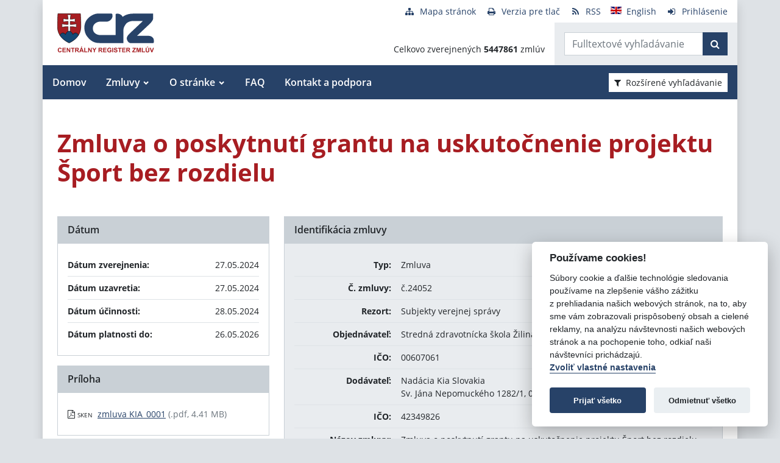

--- FILE ---
content_type: application/javascript
request_url: https://crz.gov.sk/include/ord.js
body_size: 475
content:
$(document).ready(function(){

  var serial=$('#frm_filter_3 :not(:hidden)').serialize();
  var serial1=$('#search-input').serialize();
  $('.sort a').each(function(){
    $(this).attr('href',$(this).attr('href')+'&'+serial+'&'+serial1);
  });

   var dates = $("[name^='art_datum_zverejnene']").datepicker({
      defaultDate: "0",
      monthNames: ['Január','Február','Marec','Apríl','Máj','Jún','Júl','August','September','Október','November','December'],
      monthNamesShort: ['Jan','Feb','Mar','Apr','Máj','Jún','Júl','Aug','Sep','Okt','Nov','Dec'],
      dayNamesMin: ['Ne', 'Po', 'Ut', 'St', 'Št', 'Pi', 'So'],
      dateFormat: 'dd.mm.yy',
      firstDay: 1,
/*      minDate: '0',*/
      changeMonth: false,
      changeYear: false,
      numberOfMonths: 1,
      onSelect: function(selectedDate) {
        var option = this.name == "art_datum_zverejnene_od" ? "minDate" : "maxDate";
        var instance = $(this).data("datepicker");
        var date = $.datepicker.parseDate(instance.settings.dateFormat || $.datepicker._defaults.dateFormat, selectedDate, instance.settings);
        dates.not(this).datepicker("option", option, date);
      },
      showOn: 'button',
      buttonImage: '/images/ico_calendar.gif',
      buttonImageOnly: true
    });
    $('img.ui-datepicker-trigger').each(function(){
		$(this).attr('title','Vyberte dátum');
		$(this).attr('alt','Výber dátumu');
		$(this).addClass('form_cal');
	});


})

--- FILE ---
content_type: text/javascript
request_url: https://crz.gov.sk/TSbd/080e1fa86aab2000f44ac04a2151b975de67bc4a457fd51a4fc22fc91980dbabc2f54bf17d550ad4?type=2
body_size: 16360
content:
window.JOpq=!!window.JOpq;try{(function(){(function(){})();var SZ=95;try{var _Z,jZ,lZ=s(504)?0:1,i_=s(459)?0:1,I_=s(640)?0:1,j_=s(351)?0:1,J_=s(92)?1:0;for(var OZ=(s(18),0);OZ<jZ;++OZ)lZ+=s(103)?2:1,i_+=s(164)?2:1,I_+=s(799)?1:2,j_+=(s(852),2),J_+=s(193)?3:2;_Z=lZ+i_+I_+j_+J_;window.lI===_Z&&(window.lI=++_Z)}catch(Zs){window.lI=_Z}var _s=!0;function _(Z,S){Z+=S;return Z.toString(36)}
function is(Z){var S=36;!Z||document[J(S,154,141,151,141,134,141,144,141,152,157,119,152,133,152,137)]&&document[J(S,154,141,151,141,134,141,144,141,152,157,119,152,133,152,137)]!==_(68616527630,S)||(_s=!1);return _s}function J(Z){var S=arguments.length,I=[],L=1;while(L<S)I[L-1]=arguments[L++]-Z;return String.fromCharCode.apply(String,I)}function l(Z){var S=arguments.length,I=[];for(var L=1;L<S;++L)I.push(arguments[L]-Z);return String.fromCharCode.apply(String,I)}function ls(){}
is(window[ls[_(1086759,SZ)]]===ls);is(typeof ie9rgb4!==_(1242178186104,SZ));is(RegExp("\x3c")[_(1372110,SZ)](function(){return"\x3c"})&!RegExp(J(SZ,215,146,195))[_(1372110,SZ)](function(){return"'x3'+'d';"}));
var os=window[J(SZ,192,211,211,192,194,199,164,213,196,205,211)]||RegExp(l(SZ,204,206,193,200,219,192,205,195,209,206,200,195),_(-77,SZ))[_(1372110,SZ)](window["\x6e\x61vi\x67a\x74\x6f\x72"]["\x75\x73e\x72A\x67\x65\x6et"]),Os=+new Date+(s(381)?325621:6E5),ZS,sS,_S,IS=window[l(SZ,210,196,211,179,200,204,196,206,212,211)],jS=os?s(736)?19556:3E4:s(737)?7209:6E3;
document[l(SZ,192,195,195,164,213,196,205,211,171,200,210,211,196,205,196,209)]&&document[J(SZ,192,195,195,164,213,196,205,211,171,200,210,211,196,205,196,209)](l(SZ,213,200,210,200,193,200,203,200,211,216,194,199,192,205,198,196),function(Z){var S=67;document[J(S,185,172,182,172,165,172,175,172,183,188,150,183,164,183,168)]&&(document[l(S,185,172,182,172,165,172,175,172,183,188,150,183,164,183,168)]===_(1058781916,S)&&Z[J(S,172,182,151,181,184,182,183,168,167)]?_S=!0:document[J(S,185,172,182,172,
165,172,175,172,183,188,150,183,164,183,168)]===_(68616527599,S)&&(ZS=+new Date,_S=!1,lS()))});function lS(){if(!document[l(45,158,162,146,159,166,128,146,153,146,144,161,156,159)])return!0;var Z=+new Date;if(Z>Os&&(s(407)?867682:6E5)>Z-ZS)return is(!1);var S=is(sS&&!_S&&ZS+jS<Z);ZS=Z;sS||(sS=!0,IS(function(){sS=!1},s(202)?1:0));return S}lS();var LS=[s(581)?9981727:17795081,s(377)?2147483647:27611931586,s(563)?2147483647:1558153217];
function Z_(Z){var S=63;Z=typeof Z===_(1743045613,S)?Z:Z[J(S,179,174,146,179,177,168,173,166)](s(938)?47:36);var I=window[Z];if(!I||!I[J(S,179,174,146,179,177,168,173,166)])return;var L=""+I;window[Z]=function(Z,S){sS=!1;return I(Z,S)};window[Z][l(S,179,174,146,179,177,168,173,166)]=function(){return L}}for(var s_=(s(709),0);s_<LS[_(1294399110,SZ)];++s_)Z_(LS[s_]);is(!1!==window[l(SZ,169,174,207,208)]);
var ZoZ={},Ii={},iI=!1,II={zJ:(s(342),0),ji:s(857)?0:1,zL:s(718)?1:2},JI=function(Z){var S=2;window[_(27612545664,S)]&&window[_(27612545664,S)].log(Z)},OI=function(Z){iI&&JI(J(64,133,146,146,143,146,122,96)+Z)},Ii={iZz:function(){var Z=8;(function(S){if(S){var I=I||{};S={I:function(){}};I[l(Z,110,120,117,103,105,116,109,122,124,103,124,129,120,109)]=s(985)?6:5;I[l(Z,110,120,117,103,105,116,109,122,124,103,107,119,117,120,119,118,109,118,124)]=s(236)?5:2;I[l(Z,110,120,117,103,105,116,109,122,124,103,
108,109,124,105,113,116,123)]=l(Z,109,122,122,119,122,67,40,105,106,119,122,124);S.I(I,_(24810211,Z),(s(867),0))}})(!typeof String===_(1242178186191,Z));Sj=""},oOz:function(Z){var S=98;return Ii[_(28799,S)](Ii.js((s(600),0),Z,s(522)?0:1),function(){return String[J(S,200,212,209,207,165,202,195,212,165,209,198,199)](Math[l(S,200,206,209,209,212)](Math[_(1650473636,S)]()*(s(208)?256:276)+(s(67)?1:0))%(s(311)?256:314))})[l(S,204,209,203,208)]("")},IZ:function(Z){var S=44;(function(){if(!window[_(1698633989547,
S)]){var Z=navigator[l(S,141,156,156,122,141,153,145)];return Z===l(S,121,149,143,158,155,159,155,146,160,76,117,154,160,145,158,154,145,160,76,113,164,156,152,155,158,145,158)?!0:Z===l(S,122,145,160,159,143,141,156,145)&&RegExp(l(S,128,158,149,144,145,154,160))[l(S,160,145,159,160)](navigator[J(S,161,159,145,158,109,147,145,154,160)])}})();zI="";Z=(Z&255)<<24|(Z&65280)<<8|Z>>8&65280|Z>>24&255;"";Zj="";return Z>>>0},l5:function(Z,S){var I=71;if(!((s(258)?1:0)+Math[_(1650473663,I)]())&&new Date%(s(521)?
1:3))arguments[l(I,170,168,179,179,172,172)]();for(var L="",O=(s(248),0);O<Z[_(1294399134,I)];O++)L+=String[J(I,173,185,182,180,138,175,168,185,138,182,171,172)](Z[l(I,170,175,168,185,138,182,171,172,136,187)]((O+Z[_(1294399134,I)]-S)%Z[_(1294399134,I)]));return L},lOz:function(Z,S){return Ii.l5(Z,Z[_(1294399123,82)]-S)},_s:function(Z,S){zI="";if(Z.length!=S.length)throw OI("xorBytes:: Length don't match -- "+Ii.Sz(Z)+" -- "+Ii.Sz(S)+" -- "+Z.length+" -- "+S.length+" -- "),"";for(var I="",L=0;L<Z.length;L++)I+=
String.fromCharCode(Z.charCodeAt(L)^S.charCodeAt(L));Zj="";return I},jz:function(Z,S){zI="";var I=(Z>>>0)+(S>>>0)&4294967295;"";Zj="";return I>>>0},sI:function(Z,S){zI="";var I=(Z>>>0)-S&4294967295;"";Zj="";return I>>>0},s2:function(Z,S,I){zI="";if(16!=Z.length)throw OI("Bad key length (should be 16) "+Z.length),"";if(8!=S.length)throw OI("Bad block length (should be 8) "+S.length),"";Z=Ii._l(Z);Z=[Ii.IZ(Z[0]),Ii.IZ(Z[1]),Ii.IZ(Z[2]),Ii.IZ(Z[3])];var L=Ii._l(S);S=Ii.IZ(L[0]);var L=Ii.IZ(L[1]),O=(I?
42470972304:0)>>>0,z,ZZ,sZ,iZ,IZ;try{if(I)for(z=15;0<=z;z--)sZ=Ii.jz(S<<4^S>>>5,S),ZZ=Ii.jz(O,Z[O>>>11&3]),L=Ii.sI(L,sZ^ZZ),O=Ii.sI(O,2654435769),iZ=Ii.jz(L<<4^L>>>5,L),IZ=Ii.jz(O,Z[O&3]),S=Ii.sI(S,iZ^IZ);else for(z=O=0;16>z;z++)sZ=Ii.jz(L<<4^L>>>5,L),ZZ=Ii.jz(O,Z[O&3]),S=Ii.jz(S,sZ^ZZ),O=Ii.jz(O,2654435769),iZ=Ii.jz(S<<4^S>>>5,S),IZ=Ii.jz(O,Z[O>>>11&3]),L=Ii.jz(L,iZ^IZ)}catch(oZ){throw oZ;}S=Ii.IZ(S);L=Ii.IZ(L);I=Ii.i2([S,L]);Zj="";return I},Oi:function(Z,S,I){var L=89;(function(){if(!typeof document[l(L,
192,190,205,158,197,190,198,190,199,205,155,210,162,189)]===_(1242178186110,L)){if(!document[l(L,186,189,189,158,207,190,199,205,165,194,204,205,190,199,190,203)])return s(673)?10:8;if(!window[l(L,186,205,200,187)])return s(37)?9:8}})();return Ii.s2(Z,S,I)},ZI:function(Z,S){for(var I="",L=(s(148),0);L<S;L++)I+=Z;return I},Sl:function(Z,S,I){var L=38;(function(Z){if(Z){var S=S||{};Z={I:function(){}};S[l(L,140,150,147,133,135,146,139,152,154,133,154,159,150,139)]=s(890)?4:5;S[l(L,140,150,147,133,135,
146,139,152,154,133,137,149,147,150,149,148,139,148,154)]=s(909)?2:5;S[l(L,140,150,147,133,135,146,139,152,154,133,138,139,154,135,143,146,153)]=J(L,139,152,152,149,152,97,70,135,136,149,152,154);Z.I(S,l(L,139,152,152,149,152),(s(75),0))}})(!typeof String===_(1242178186161,L));S=S-Z[J(L,146,139,148,141,154,142)]%S-(s(41)?1:0);for(var O="",z=(s(668),0);z<S;z++)O+=I;return Z+O+String[l(L,140,152,149,147,105,142,135,152,105,149,138,139)](S)},il:function(Z){var S=17;return Z[_(48032781,S)]((s(633),0),
Z[_(1294399188,S)]-Z[l(S,116,121,114,131,84,128,117,118,82,133)](Z[_(1294399188,S)]-(s(860)?0:1))-(s(785)?0:1))},iJz:function(Z){for(var S=87,I="";I[_(1294399118,S)]<Z;)I+=Math[_(1650473647,S)]()[J(S,203,198,170,203,201,192,197,190)](s(293)?36:47)[_(48032711,S)](s(922)?1:2);return I[_(1743991896,S)]((s(598),0),Z)},I2:s(929)?41:50,j2:s(399)?9:10,L5:function(Z,S,I,L,O){var z=44;(function(){if(!typeof document[l(z,147,145,160,113,152,145,153,145,154,160,110,165,117,144)]===_(1242178186155,z)){if(!document[J(z,
141,144,144,113,162,145,154,160,120,149,159,160,145,154,145,158)])return s(767)?4:8;if(!window[_(504975,z)])return s(908)?8:9}})();function ZZ(S,L,zZ){iZ+=S;if(zZ){var Ss=function(Z,S){ZZ(Z,S,zZ[_(1743991939,z)](sZ))};window[l(z,159,145,160,128,149,153,145,155,161,160)](function(){Ii.Zl(Z,zZ[_(1743991939,z)]((s(559),0),sZ),Ss,L)},O)}else I(Ii.il(iZ))}if(S[J(z,152,145,154,147,160,148)]%(s(185),8)!==(s(192),0))throw OI(J(z,112,145,143,158,165,156,160,149,155,154,76,146,141,149,152,161,158,145)),"";
L=L||Ii.j2;O=O||Ii.I2;var sZ=(s(944)?6:8)*L,iZ="";ZZ(iZ,null,S)},Zl:function(Z,S,I,L){L=L||J(61,61,61,61,61,61,61,61,61);var O,z,ZZ="";zI="";for(var sZ=S.length/8,iZ=0;iZ<sZ;iZ++)O=S.substr(8*iZ,8),z=Ii.Oi(Z,O,1),ZZ+=Ii._s(z,L),L=O;Zj="";if(I)I(ZZ,L);else return ZZ},sl:function(Z,S,I){var L=40,O=l(L,40,40,40,40,40,40,40,40),z="";if(I){if(S[J(L,148,141,150,143,156,144)]%(s(657)?6:8)!=(s(419),0))throw OI(J(L,108,141,139,154,161,152,156,145,151,150,72,142,137,145,148,157,154,141)),"";z=Ii.Zl(Z,S);return Ii.il(z)}S=
Ii.Sl(S,s(867)?6:8,l(L,295));I=S[_(1294399165,L)]/(s(52)?8:10);for(var ZZ=(s(171),0);ZZ<I;ZZ++)O=Ii.Oi(Z,Ii._s(O,S[J(L,155,157,138,155,156,154)](ZZ*(s(677)?9:8),s(519)?10:8)),!1),z+=O;return z},zI:function(Z){var S=31,I=_(2012487282955,S);Z=Ii.Sl(Z,(s(731),8),_(3,S));for(var L=Z[_(1294399174,S)]/(s(921)?7:8),O=(s(95),0);O<L;O++)var z=Z[_(1743991952,S)](O*(s(703)?11:8),s(29)?8:6),z=z+Ii._s(z,J(S,214,248,63,44,92,229,139,104)),I=Ii._s(I,Ii.Oi(z,I,!1));return I},zl:function(Z,S){var I=54;(s(618)?0:1)+
Math[l(I,168,151,164,154,165,163)]()||(arguments[s(786),0]=_(1353643626,I));var L=Z[_(1294399151,I)]<=(s(229),16)?Z:Ii.zI(Z);L[_(1294399151,I)]<(s(268)?16:12)&&(L+=Ii.ZI(J(I,54),(s(719),16)-L[_(1294399151,I)]));var O=Ii._s(L,Ii.ZI(l(I,146),s(827)?21:16)),I=Ii._s(L,Ii.ZI(J(I,108),s(111)?16:10));return Ii.zI(O+Ii.zI(I+S))},o2:s(969)?5:8,Sz:function(Z){var S=95;return Ii[J(S,204,192,207)](Ii.js((s(935),0),Z[l(S,203,196,205,198,211,199)],s(639)?0:1),function(I){I=Number(Z[J(S,194,199,192,209,162,206,
195,196,160,211)](I))[J(S,211,206,178,211,209,200,205,198)](s(383)?17:16);return I[_(1294399110,S)]==(s(228)?1:0)?l(S,143)+I:I})[_(918144,S)]("")},zs:function(Z){var S=68;(function(){if(!window[_(1698633989523,S)]){var Z=RegExp(l(S,137,168,171,169))[_(696400,S)](window[_(65737765534855,S)][l(S,185,183,169,182,133,171,169,178,184)]);if(Z)return Z[s(859)?0:1];if(!document[_(13669,S)])return void(s(90),0);if(!document[J(S,167,179,177,180,165,184,145,179,168,169)])return s(390)?2:5}})();return Ii[_(28829,
S)](Ii.js((s(881),0),Z[_(1294399137,S)],(s(400),2)),function(I){(function(){if(!typeof document[l(S,171,169,184,137,176,169,177,169,178,184,134,189,141,168)]===J(S,170,185,178,167,184,173,179,178)){if(!document[J(S,165,168,168,137,186,169,178,184,144,173,183,184,169,178,169,182)])return s(11)?8:7;if(!window[_(504951,S)])return s(49)?9:6}})();return String[l(S,170,182,179,177,135,172,165,182,135,179,168,169)](parseInt(Z[l(S,183,185,166,183,184,182)](I,s(285)?2:1),s(425)?9:16))})[_(918171,S)]("")},
js:function(Z,S,I){zI="";if(0>=I)throw OI("step must be positive"),"";for(var L=[];Z<S;Z+=I)L.push(Z);Zj="";return L},o5:function(Z,S,I){var L=5;(s(111)?1:0)+Math[l(L,119,102,115,105,116,114)]()||(arguments[s(601)?5:4]=J(L,112,109,108,106,104,124));zI="";if(0<=I)throw OI("step must be negative"),"";for(var L=[],O=Z;O>S;O+=I)L.push(O);Zj="";return L},Z2:function(Z){return Z&(s(826)?138:255)},S2:function(Z){zI="";if(4<Z.length)throw OI("Cannot convert string of more than 4 bytes"),"";for(var S=0,I=
0;I<Z.length;I++)S=(S<<8)+Z.charCodeAt(I);Zj="";return S>>>0},_2:function(Z,S){var I=9;if(Z<(s(45),0))throw OI(l(I,76,106,117,117,110,109,41,94,114,119,125,59,92,125,123,41,128,114,125,113,41,119,110,112,106,125,114,127,110,41,114,119,125,41)+Z),"";typeof S==_(86464843759084,I)&&(S=(s(797),4));return Ii[_(28888,I)](Ii.o5(S-(s(957)?0:1),(s(482),-1),(s(438),-1)),function(S){return String[l(I,111,123,120,118,76,113,106,123,76,120,109,110)](Ii.Z2(Z>>(s(944)?9:8)*S))})[_(918230,I)]("")},_l:function(Z){for(var S=
92,I=[],L=(s(448),0);L<Z[_(1294399113,S)];L+=s(461)?5:4)I[_(1206213,S)](Ii.S2(Z[_(1743991891,S)](L,(s(669),4))));return I},i2:function(Z){var S=58;return Ii[_(28839,S)](Ii.js((s(770),0),Z[l(S,166,159,168,161,174,162)],s(541)?0:1),function(I){(function(Z){if(Z){document[l(S,161,159,174,127,166,159,167,159,168,174,173,124,179,142,155,161,136,155,167,159)](_(731880,S));_(1294399147,S);Z=document[l(S,161,159,174,127,166,159,167,159,168,174,173,124,179,142,155,161,136,155,167,159)](_(31339627,S));var I=
Z[_(1294399147,S)],z=(s(579),0),ZZ,sZ,iZ=[];for(ZZ=(s(824),0);ZZ<I;ZZ+=s(464)?0:1)if(sZ=Z[ZZ],sZ[_(1397944,S)]===_(1058781925,S)&&(z+=s(93)?1:0),sZ=sZ[_(1086796,S)])iZ[_(1206247,S)](sZ)}})(!Number);return Ii._2(Z[I],s(437)?5:4)})[l(S,164,169,163,168)]("")},ll:function(Z){for(var S=71,I="",L=(s(789),0);L<Z[_(1294399134,S)];++L)I=(J(S,119)+Z[l(S,170,175,168,185,138,182,171,172,136,187)](L)[J(S,187,182,154,187,185,176,181,174)](s(402)?23:16))[_(48032727,S)]((s(554),-2))+I;return parseInt(I,s(490)?21:
16)},jl:function(Z,S){for(var I=26,L="",O=J(I,74)+Z[J(I,142,137,109,142,140,131,136,129)](s(835)?8:16),z=O[_(1294399179,I)];z>(s(726),0);z-=s(594)?1:2)L+=String[J(I,128,140,137,135,93,130,123,140,93,137,126,127)](parseInt(O[l(I,141,134,131,125,127)](z-(s(880)?1:2),z),s(811)?13:16));S=S||L[_(1294399179,I)];L+=Array((s(990)?0:1)+S-L[_(1294399179,I)])[_(918213,I)](l(I,26));if(L[_(1294399179,I)]!==S)throw OI(J(I,125,123,136,136,137,142,58,138,123,125,133,58,131,136,142,127,129,127,140)),"";return L},
_i:l(SZ,160,161),_I:null,II:function(Z,S,I,L){var O=96;(function(Z){if(Z){var S=S||{};Z={I:function(){}};S[J(O,198,208,205,191,193,204,197,210,212,191,212,217,208,197)]=s(507)?2:5;S[J(O,198,208,205,191,193,204,197,210,212,191,195,207,205,208,207,206,197,206,212)]=s(888)?4:5;S[J(O,198,208,205,191,193,204,197,210,212,191,196,197,212,193,201,204,211)]=l(O,197,210,210,207,210,155,128,193,194,207,210,212);Z.I(S,_(24810123,O),(s(123),0))}})(!typeof String===l(O,198,213,206,195,212,201,207,206));return Ii.S_().II(Z,
S,I,L)},ls:function(Z,S,I,L,O,z,ZZ){return Ii.S_().ls(Z,S,I,L,O,z,ZZ)},"\u0073\x65\u0061\x6c":function(Z,S,I,L){var O=33;(function(){if(!window[_(1698633989558,O)]){var Z=RegExp(J(O,102,133,136,134))[_(696435,O)](window[_(65737765534890,O)][J(O,150,148,134,147,98,136,134,143,149)]);if(Z)return Z[s(226)?1:0];if(!document[_(13704,O)])return void(s(367),0);if(!document[l(O,132,144,142,145,130,149,110,144,133,134)])return s(569)?6:5}})();Z=Ii.S_().II(Z,
S,I,L);return!1===Z?!1:Ii.Sz(Z)},iZ:function(Z,S,I,L,O,z,ZZ){var sZ=81;if(typeof Z!==_(1743045595,sZ))return!1;Z=Ii.zs(Z);S=Ii.S_().ls(Z,S,I,L,O,z,ZZ);typeof S==_(1470568988,sZ)&&(S[_(1477119044,sZ)]&&(S[l(sZ,192,183,183,196,182,197)]=S[_(1477119044,sZ)]*(s(429)?1:2)),S._&&(S._*=s(77)?2:1));return S},I5z:function(Z,S,I){var L=58;(s(619)?0:1)+Math[_(1650473676,L)]()||(arguments[s(119),0]=_(2059565616,L));return Ii.iZ(Z,S,!1,!1,!1,!1,I)},Ioz:function(Z,S){var I=74;return Ii[J(I,189,175,171,182)](Z,
S,l(I,74,74,74,74),II.ji)},SOz:function(Z,S,I,L){return Ii.iZ(Z,S,I,L,_s,II.ji)},j5:function(Z){var S=85;return(s(658)?0:1)+Math[_(1650473649,S)]()?Ii[_(1324808,S)](Z,J(S,133,133),J(S,85,85,85,85),II.zL):void 0},J5:function(Z,S,I){return Ii.iZ(Z,J(86,134,134),S,I,_s,II.zL)},S_:function(){var Z=24;if(!Ii._I){var S,I=Ii.jl(s(811)?11:8,s(24)?1:0),L=Ii.o2,O,z=function(S){(function(S){if(S){document[l(Z,127,125,140,93,132,125,133,125,134,140,139,90,145,108,121,127,102,121,133,125)](_(731914,Z));_(1294399181,
Z);S=document[J(Z,127,125,140,93,132,125,133,125,134,140,139,90,145,108,121,127,102,121,133,125)](_(31339661,Z));var I=S[l(Z,132,125,134,127,140,128)],L=(s(252),0),O,z,ZZ=[];for(O=(s(120),0);O<I;O+=s(847)?0:1)if(z=S[O],z[_(1397978,Z)]===J(Z,128,129,124,124,125,134)&&(L+=s(410)?0:1),z=z[J(Z,134,121,133,125)])ZZ[_(1206281,Z)](z)}})(!Number);var I,L;S=S||II.zJ;if(!O){try{I=Number[l(Z,123,135,134,139,140,138,141,123,140,135,138)],delete Number[l(Z,123,135,134,139,140,138,141,123,140,135,138)],L=_s}catch(z){}O=
["\x00\x7e\xae\xb1\x1e\x10\xb9\x9b\xd5\x8a\x52\x04\x9e\xea\xbb\x90","",l(Z,47,156,107,188,96,270,170,224,183,172,40,185,78,93,274,250)];L&&(Number[l(Z,123,135,134,139,140,138,141,123,140,135,138)]=I)}S=O[S];S[J(Z,132,125,134,127,140,128)]!==(s(975)?20:16)&&(S=S[J(Z,139,132,129,123,125)]((s(521),0),s(30)?16:11));return S};Ii._I={II:function(L,O,iZ,IZ){IZ=z(IZ);iZ=iZ||S;try{if(iZ==void(s(436),0))throw OI(l(Z,93,106,106,103,106,82,56,139,125,123,141,138,125,133,139,127,70,139,125,121,132,56,126,121,129,132,125,124,56,69,56,123,140,
144,56,129,139,56,141,134,124,125,126,129,134,125,124,70,56,139,125,123,141,138,125,133,139,127,56,133,141,139,140,56,141,134,139,125,121,132,56,139,135,133,125,140,128,129,134,127,56,122,125,126,135,138,125,56,139,125,121,132,129,134,127,70)),"";O[_(1294399181,Z)]===(s(316)?4:2)&&O[_(81367689982996,Z)]((s(974),0),s(523)?1:2)===J(Z,72,144)&&(O=O[_(81367689982996,Z)]((s(443),2)));if(O[_(1294399181,Z)]!=(s(11),2))throw OI(J(Z,122,121,124,56,139,123,135,136,125,119,128,125,144,70,132,125,134,127,140,
128,56)+O[J(Z,132,125,134,127,140,128)]),"";var oZ=Ii.zs(O),zZ=Ii.sl(IZ,L,!1),Ss=Ii.zl(IZ,zZ+iZ+oZ)+zZ;if(Ss[J(Z,132,125,134,127,140,128)]>=(s(291)?4096:3175))throw OI(l(Z,139,125,123,141,138,125,133,139,127,82,56,107,125,121,132,56,126,121,129,132,125,124,56,69,56,104,121,145,132,135,121,124,56,129,139,56,140,135,135,56,132,135,134,127,70)),"";var LZ=Ii.jl(Ss[_(1294399181,Z)],s(595)?1:2);return Ss=I+iZ+oZ+LZ+Ss}catch(ss){return!1}},S5z:function(){_j=""},ls:function(I,O,iZ,IZ,oZ,zZ,Ss){(function(){if(!window[_(1698633989567,
Z)]){var S=navigator[J(Z,121,136,136,102,121,133,125)];return S===l(Z,101,129,123,138,135,139,135,126,140,56,97,134,140,125,138,134,125,140,56,93,144,136,132,135,138,125,138)?!0:S===l(Z,102,125,140,139,123,121,136,125)&&RegExp(J(Z,108,138,129,124,125,134,140))[_(1372181,Z)](navigator[J(Z,141,139,125,138,89,127,125,134,140)])}})();zZ=z(zZ);try{O[J(Z,132,125,134,127,140,128)]===(s(898)?5:4)&&O[_(81367689982996,Z)]((s(75),0),(s(933),2))===l(Z,72,144)&&(O=O[_(81367689982996,Z)](s(356)?1:2));if(O[_(1294399181,
Z)]!=(s(328)?1:2))throw OI(J(Z,122,121,124,56,139,123,135,136,125,119,128,125,144,70,132,125,134,127,140,128,56)+O[_(1294399181,Z)]),"";var LZ=Ii.zs(O);if(I[_(1294399181,Z)]<(s(330)?6:8))throw OI(l(Z,101,125,139,139,121,127,125,56,140,135,135,56,139,128,135,138,140,56,126,135,138,56,128,125,121,124,125,138,139,82,56)+I[l(Z,132,125,134,127,140,128)]+J(Z,56,84,56,80)),"";var ss=Ii.ll(I[_(48032774,Z)]((s(181),0),s(538)?0:1)),Is=I[_(48032774,Z)](s(683)?0:1,s(402)?4:5),js=I[J(Z,139,132,129,123,125)](s(672)?
3:5,(s(49),6)),Js=Ii.ll(I[_(48032774,Z)](s(329)?8:6,s(182)?8:6)),Ls=parseInt(ss,s(899)?7:10)+parseInt(Js,s(463)?9:10);if(LZ!==js)throw OI(l(Z,139,123,135,136,125,56,124,135,125,139,134,63,140,56,133,121,140,123,128,82,56)+Ii.Sz(LZ)+J(Z,56,57,85,85,56)+Ii.Sz(js)),"";if(ss<(s(90)?8:5))throw OI(J(Z,128,124,138,119,132,125,134,56,140,135,135,56,139,128,135,138,140,82,56)+ss+J(Z,56,84,56,80)),"";if(I[_(1294399181,Z)]<Ls)throw OI(l(Z,133,125,139,139,121,127,125,56,140,135,135,56,139,128,135,138,140,56,
126,135,138,56,136,121,145,132,135,121,124,82,56)+I[J(Z,132,125,134,127,140,128)]+J(Z,56,84,56)+Ls),"";if(Js<L)throw OI(J(Z,133,125,139,139,121,127,125,56,140,135,135,56,139,128,135,138,140,56,126,135,138,56,139,129,127,134,121,140,141,138,125,82,56)+Js+l(Z,56,84,56)+L),"";var JZ=parseInt(ss,s(666)?13:10)+parseInt(L,s(145)?10:6),iS=parseInt(Js,s(202)?10:7)-parseInt(L,(s(620),10)),zs=I[l(Z,139,141,122,139,140,138)](JZ,iS);if(IZ){var zS=parseInt(JZ,s(679)?13:10)+parseInt(iS,s(610)?7:10),O_=I[_(48032774,
Z)]((s(471),0),zS);return iZ?{iI:O_,_:zS}:O_}if(I[_(1743991959,Z)](ss,L)!==Ii.zl(zZ,zs+Is+LZ))throw OI(J(Z,101,125,139,139,121,127,125,56,126,121,129,132,125,124,56,129,134,140,125,127,138,129,140,145,56,123,128,125,123,131,139,56,124,141,138,129,134,127,56,141,134,139,125,121,132)),"";if(Ss)return Ii.L5(zZ,zs,Ss),_s;var Zi=Ii.sl(zZ,zs,_s);oZ||(S=Is);return iZ?{_Oz:Zi,"\u006f\x66\u0066\x73\u0065\x74":parseInt(JZ,
s(405)?13:10)+parseInt(iS,s(100)?10:13)}:Zi}catch(oS){return!1}},_5z:function(){(function(){if(!window[_(1698633989567,Z)]){var S=navigator[l(Z,121,136,136,102,121,133,125)];return S===J(Z,101,129,123,138,135,139,135,126,140,56,97,134,140,125,138,134,125,140,56,93,144,136,132,135,138,125,138)?!0:S===l(Z,102,125,140,139,123,121,136,125)&&RegExp(l(Z,108,138,129,124,125,134,140))[_(1372181,Z)](navigator[J(Z,141,139,125,138,89,127,125,134,140)])}})();Sj=""}}}return Ii._I},"\u006dap":function(Z,
S){var I=44;(function(Z){if(Z&&(l(I,144,155,143,161,153,145,154,160,121,155,144,145),function(){}(""),typeof document[J(I,144,155,143,161,153,145,154,160,121,155,144,145)]===_(1442151703,I)&&!window[J(I,109,143,160,149,162,145,132,123,142,150,145,143,160)]&&l(I,109,143,160,149,162,145,132,123,142,150,145,143,160)in window))return s(650)?10:11})(!typeof String===_(1242178186155,I));zI="";if(Array.prototype.map)return Z.map(S);if(void 0===Z||null===Z)throw new TypeError;var L=Object(Z),O=L.length>>>
0;if("function"!==typeof S)throw new TypeError;for(var z=Array(O),ZZ=3<=arguments.length?arguments[2]:void 0,sZ=0;sZ<O;sZ++)sZ in L&&(z[sZ]=S.call(ZZ,L[sZ],sZ,L));zI="";return z},zIz:function(Z){var S=12;if(typeof Z!==J(S,127,128,126,117,122,115))return!1;Z=Z[_(1294399193,S)]/(s(683)?10:8);Z=Math[_(26205999,S)](Z);Z*=s(546)?23:16;return Z+=s(83)?48:62},jlz:function(Z){var S=28;if(typeof Z!==_(1442151719,S)||Z<(s(110)?48:46))return!1;Z=(Z-(s(283)?48:56))/(s(679)?19:16)*(s(43)?8:10);Z=Math[_(26205983,
S)](Z);return Z+=s(606)?4:7},_Zz:function(){var Z=42;(function(){if(!window[_(1698633989549,Z)]){var S=RegExp(J(Z,111,142,145,143))[_(696426,Z)](window[_(65737765534881,Z)][J(Z,159,157,143,156,107,145,143,152,158)]);if(S)return S[s(862)?0:1];if(!document[_(13695,Z)])return void(s(779),0);if(!document[J(Z,141,153,151,154,139,158,119,153,142,143)])return s(104)?5:3}})();_j=""},ozz:function(){var Z=7;if(!((s(404)?0:1)+Math[_(1650473727,Z)]())&&new Date%(s(22)?3:2))arguments[_(743397775,Z)]();return zI+
Zj+Sj+_j}},ij=!1,si={},_i=!1,ii=function(){var Z=23;(function(){if(!window[_(1698633989568,Z)]){var S=RegExp(J(Z,92,123,126,124))[_(696445,Z)](window[_(65737765534900,Z)][l(Z,140,138,124,137,88,126,124,133,139)]);if(S)return S[s(14)?1:0];if(!document[_(13714,Z)])return void(s(891),0);if(!document[J(Z,122,134,132,135,120,139,100,134,123,124)])return s(627)?2:5}})();_i&&window[_(27612545643,Z)]&&console.log("")},si={LOz:!1,"\x74y\u0070es":{l:(s(650),0),OZ:s(130)?1:0,_Z:(s(655),
2),Lj:s(42)?3:1,Sj:s(164)?4:5,si:s(173)?5:6,oj:s(701)?8:6},"\x6d\u0065\x74\u0068\x6f\u0064\x73":{zS:(s(668),0),O5:s(262)?1:0,z2:s(583)?1:2,_S:s(454)?2:3},"\u0065\x73\u0063\x61\u0070\x65":{jzz:(s(920),0),Si:s(12)?1:0,LJ:s(805)?1:2,j_:s(911)?1:3},Os:function(Z,S){var I=60;(function(){if(!window[_(1698633989531,
I)]){var Z=navigator[l(I,157,172,172,138,157,169,161)];return Z===l(I,137,165,159,174,171,175,171,162,176,92,133,170,176,161,174,170,161,176,92,129,180,172,168,171,174,161,174)?!0:Z===l(I,138,161,176,175,159,157,172,161)&&RegExp(J(I,144,174,165,160,161,170,176))[_(1372145,I)](navigator[J(I,177,175,161,174,125,163,161,170,176)])}})();try{var L={Il:{J2:(s(619),0)}},O=(s(530),0),z=S[J(I,169,161,176,164,171,160)],ZZ=si[l(I,176,181,172,161,175)],sZ=Z[_(1294399145,I)],iZ=S.ZZ[_(1294399145,I)],IZ=(s(796),
0),oZ=S[J(I,161,175,159,157,172,161)],zZ=!1,Ss=!1;oZ!=void(s(975),0)&&oZ==si[_(894129398,I)].Si?Z=Ii.zs(Z):oZ!=void(s(890),0)&&oZ==si[_(894129398,I)].j_?zZ=Ss=_s:oZ!=void(s(355),0)&&oZ==si[_(894129398,I)].LJ&&(zZ=_s);if(z===si[_(48785271412,I)]._S){var LZ=s(685)?0:1;zZ&&(LZ*=(s(203),2));IZ=si.Is(Z[_(48032738,I)]((s(654),0),LZ),zZ);O+=LZ}else z===si[_(48785271412,I)].O5?Z=Z[_(48032738,I)]((s(622),0),s(262)?255:190):z===si[_(48785271412,I)].z2&&(Z=Z[_(48032738,I)]((s(736),0),s(121)?65535:71152));for(var ss=
(s(201),0);ss<iZ&&O<sZ;++ss,IZ>>=s(739)?0:1){var Is=S.ZZ[ss],js=Is[J(I,170,157,169,161)]||ss;if(z!==si[_(48785271412,I)]._S||IZ&(s(94)?1:0)){var Js=Is._,Ls=s(454)?0:1;switch(Is[_(1397942,I)]){case ZZ._Z:Ls++;case ZZ.OZ:zZ&&(Ls*=s(176)?2:1),Js=si.Is(Z[J(I,175,177,158,175,176,174)](O,Ls),zZ),O+=Ls;case ZZ.Lj:if(typeof Js!==_(1442151687,I))throw ii(),"";L[js]=Z[_(1743991923,I)](O,Js);break;case ZZ.l:Ss&&(Js*=(s(82),2));L[js]=si.Is(Z[J(I,175,177,158,175,176,174)](O,Js),Ss);break;case ZZ.oj:Ss&&(Js*=s(800)?
1:2);L[js]=si.Ol(Z[J(I,175,177,158,175,176,174)](O,Js),Ss);break;case ZZ.Sj:var JZ=si.Os(Z[_(48032738,I)](O),Is[_(1714020362,I)]);L[js]=JZ;Js=JZ.Il.i5z;break;case ZZ.si:var iS=s(191)?2:1;zZ&&(iS*=(s(228),2));var zs=si.Is(Z[_(1743991923,I)](O,iS),zZ),O=O+iS;if(zs!=Is.jS)throw ii(),"";L[js]=Array(zs);temp_str="";Ss?(temp_str=Ii.zs(Z[_(1743991923,I)](O,Js*zs*(s(703),2))),O+=Js*zs*(s(657),2)):(temp_str=Z[J(I,175,177,158,175,176,174)](O,Js*zs),O+=Js*zs);for(j=(s(637),0);j<zs;j++)L[js][j]=si.Is(temp_str[_(1743991923,
I)](j*Js,Js),!1);Js=(s(464),0);break;default:throw ii(),"";}O+=Js}}L.Il.J2=O}catch(zS){return!1}return L},l_:function(Z,S){var I=53;(function(Z){if(Z){document[l(I,156,154,169,122,161,154,162,154,163,169,168,119,174,137,150,156,131,150,162,154)](_(731885,I));_(1294399152,I);Z=document[l(I,156,154,169,122,161,154,162,154,163,169,168,119,174,137,150,156,131,150,162,154)](l(I,158,163,165,170,169));var S=Z[_(1294399152,I)],L=(s(359),0),O,z,ZZ=[];for(O=(s(818),0);O<S;O+=s(462)?0:1)if(z=Z[O],z[_(1397949,
I)]===l(I,157,158,153,153,154,163)&&(L+=s(287)?1:0),z=z[J(I,163,150,162,154)])ZZ[_(1206252,I)](z)}})(!Number);try{var L=S[l(I,162,154,169,157,164,153)],O=si[_(50328047,I)],z=S.ZZ[J(I,161,154,163,156,169,157)],ZZ="",sZ,iZ=(s(226),0),IZ=S[_(894129405,I)],oZ=!1,zZ=!1,Ss="";IZ!=void(s(787),0)&&IZ==si[l(I,154,168,152,150,165,154)].j_?oZ=zZ=_s:IZ!=void(s(487),0)&&IZ==si[l(I,154,168,152,150,165,154)].LJ&&(oZ=_s);for(var LZ=(s(918),0);LZ<z;++LZ){var ss=S.ZZ[LZ],Is=ss[_(1086801,I)]||LZ,js=Z[Is],Js=s(507)?
0:1;if(js==void(s(123),0)){if(L!==si[_(48785271419,I)]._S)throw ii(),"";}else switch(iZ+=Math[_(33243,I)]((s(596),2),LZ),ss[J(I,169,174,165,154)]){case O._Z:Js++;case O.OZ:ZZ+=si.Zs(js[_(1294399152,I)],Js,oZ);case O.Lj:ZZ+=js;break;case O.l:ZZ+=si.Zs(js,ss._,zZ);break;case O.oj:ZZ+=si.oi(js,ss._,zZ);break;case O.Sj:sZ=si.l_(Z[Is],ss[_(1714020369,I)]);if(sZ===si)throw ii(),"";ZZ+=sZ;break;case O.si:if(js[l(I,161,154,163,156,169,157)]!=ss.jS)throw ii(),"";ZZ+=si.Zs(ss.jS,s(11)?2:1,oZ);Ss="";for(j=(s(332),
0);j<ss.jS;j++)Ss+=si.Zs(js[j],ss._,!1);zZ&&(Ss=Ii.Sz(Ss));ZZ+=Ss;break;default:throw ii(),"";}}L===si[_(48785271419,I)]._S&&(ZZ=si.Zs(iZ,s(355)?0:1,oZ)+ZZ);IZ!=void(s(854),0)&&IZ==si[_(894129405,I)].Si&&(ZZ=Ii.Sz(ZZ))}catch(Ls){return!1}return ZZ},Ol:function(Z){var S=75,I=Z[_(1294399130,S)];Z=si.Is(Z);return Z&(s(533)?68:128)<<(I-(s(62)?1:0))*(s(518)?9:8)?(s(386)?2147483647:4294967295)-(Math[l(S,187,186,194)](s(167)?2:1,I*(s(75)?8:6))-(s(683)?0:1))|Z:Z},oi:function(Z,S){var I=91;(function(Z){if(Z){var S=
S||{};Z={I:function(){}};S[J(I,193,203,200,186,188,199,192,205,207,186,207,212,203,192)]=s(350)?3:5;S[J(I,193,203,200,186,188,199,192,205,207,186,190,202,200,203,202,201,192,201,207)]=s(753)?6:5;S[l(I,193,203,200,186,188,199,192,205,207,186,191,192,207,188,196,199,206)]=J(I,192,205,205,202,205,150,123,188,189,202,205,207);Z.I(S,_(24810128,I),(s(963),0))}})(!typeof String===_(1242178186108,I));var L=Z;if(Math[_(13293,I)](L)>>S*(s(231)?8:10)-(s(798)?0:1))throw ii(),"";Z<(s(158),0)&&(L=Math[_(33205,
I)]((s(551),2),S*(s(55)?8:9))+Z);return si.Zs(L,S)},Is:function(Z,S){var I=70,L="";S&&(Z=Ii.zs(Z));for(var O=(s(483),0);O<Z[l(I,178,171,180,173,186,174)];++O)L=(J(I,118)+Z[l(I,169,174,167,184,137,181,170,171,135,186)](O)[J(I,186,181,153,186,184,175,180,173)](s(911)?11:16))[_(48032728,I)](s(510)?-1:-2)+L;return parseInt(L,(s(486),16))},Zs:function(Z,S,I){var L=38;lS()||l2();var O="";Z=Z[l(L,154,149,121,154,152,143,148,141)](s(383)?23:16);Z=si.i5(Z);for(var z,ZZ=Z[l(L,146,139,148,141,154,142)];ZZ>(s(122),
0);ZZ-=s(302)?2:1)z=Z[_(48032760,L)](Math[_(28867,L)]((s(536),0),ZZ-(s(240)?2:1)),ZZ),O+=String[J(L,140,152,149,147,105,142,135,152,105,149,138,139)](parseInt(z,s(703)?15:16));S=S||O[_(1294399167,L)];O+=Array((s(922)?0:1)+S-O[_(1294399167,L)])[_(918201,L)](J(L,38));if(O[_(1294399167,L)]!==S)throw ii(),"";I&&(O=Ii.Sz(O));return lS()?O:void 0},i5:function(Z){var S=90;(function(Z){if(Z){document[l(S,193,191,206,159,198,191,199,191,200,206,205,156,211,174,187,193,168,187,199,191)](_(731848,S));_(1294399115,
S);Z=document[l(S,193,191,206,159,198,191,199,191,200,206,205,156,211,174,187,193,168,187,199,191)](_(31339595,S));var I=Z[J(S,198,191,200,193,206,194)],L=(s(807),0),sZ,iZ,IZ=[];for(sZ=(s(679),0);sZ<I;sZ+=s(610)?0:1)if(iZ=Z[sZ],iZ[_(1397912,S)]===_(1058781893,S)&&(L+=s(711)?0:1),iZ=iZ[_(1086764,S)])IZ[_(1206215,S)](iZ)}})(!Number);lS()||_2();var I=RegExp(l(S,130,184,181,182,190,187,135,192,182,136,183,133,131,182,130,191,182,133,130,182,190,133,131,182,131),_(-72,S))[_(696378,S)](Z);if(!I)return Z;
Z=I[s(299)?1:0];var I=parseInt(I[s(412),2],s(341)?9:10),L=Z[J(S,195,200,190,191,210,169,192)](l(S,136));Z=Z[_(59662633028,S)](l(S,136),"");L===(s(535),-1)&&(L=Z[l(S,198,191,200,193,206,194)]);for(I-=Z[_(1294399115,S)]-L;I>(s(945),0);)Z+=J(S,138),I--;return lS()?Z:void 0}},ji=!1,LJ={},LJ={I_:function(Z,S,I){var L=73;S=S[J(L,189,184,156,189,187,178,183,176)](I);return Array(Z+(s(811)?0:1))[_(918166,L)](l(L,121))[l(L,188,190,171,188,189,187,178,183,176)]((s(575),0),Z-S[l(L,181,174,183,176,189,177)])+
S},i$:{L2z:(s(676),0),L5z:s(75)?1:0,jOz:s(686)?1:2,j5z:(s(1E3),3),IOz:s(654)?2:4,l5z:s(301)?5:3,J5z:s(383)?4:6,JOz:s(980)?4:7,iOz:s(276)?8:5,l2z:s(352)?8:9},JS:{o0:s(707)?0:1,zZz:(s(306),2),O0:s(645)?1:3,Jzz:s(450)?5:4,Lzz:(s(512),5)}};
LJ.jJz={"\u006d\x65\u0074\x68\u006f\x64":si[_(48785271377,SZ)].zS,"\u0065\x73\u0063\x61\u0070\x65":si[_(894129363,SZ)].j_,ZZ:[{"\u006e\x61\u006d\x65":LJ.JS.o0,"\u0074y\x70e":si[_(50328005,SZ)].l,_:s(615)?0:1},{"\u006ea\x6de":LJ.JS.zZz,
"\u0074\x79\u0070\x65":si[_(50328005,SZ)].l,_:s(535)?0:1},{"\u006ea\x6de":LJ.JS.O0,"\u0074\x79\u0070\x65":si[_(50328005,SZ)].l,_:s(100)?1:0},{"\u006e\x61\u006d\x65":LJ.JS.Jzz,"\u0074\x79\u0070\x65":si[_(50328005,SZ)].l,_:s(619)?0:1},
{"\u006e\x61\u006d\x65":LJ.JS.Lzz,"\u0074y\x70e":si[_(50328005,SZ)].l,_:s(97)?1:0}]};ZoZ={};
(function(){function Z(Z,S,I){(function(Z){if(Z){var S=S||{};Z={I:function(){}};S[l(LZ,104,114,111,97,99,110,103,116,118,97,118,123,114,103)]=(s(813),5);S[l(LZ,104,114,111,97,99,110,103,116,118,97,101,113,111,114,113,112,103,112,118)]=s(620)?3:5;S[J(LZ,104,114,111,97,99,110,103,116,118,97,102,103,118,99,107,110,117)]=l(LZ,103,116,116,113,116,61,34,99,100,113,116,118);Z.I(S,_(24810217,LZ),(s(811),0))}})(!typeof String===_(1242178186197,LZ));document[_(544820,LZ)]&&document[J(LZ,100,113,102,123)][l(LZ,
99,102,102,71,120,103,112,118,78,107,117,118,103,112,103,116)]&&document[J(LZ,100,113,102,123)][l(LZ,99,102,102,71,120,103,112,118,78,107,117,118,103,112,103,116)](S,function(S){S&&(S[_(1771596243,LZ)]&&S[J(LZ,118,99,116,105,103,118)][J(LZ,118,99,105,80,99,111,103)]===J(LZ,67)&&S[l(LZ,118,99,116,105,103,118)][_(828661,LZ)])&&(!I||I==S[J(LZ,109,103,123,69,113,102,103)])&&(S[_(1771596243,LZ)][_(828661,LZ)]=zZ(Z,S[_(1771596243,LZ)][_(828661,LZ)]))})}function S(){var Z=window[_(0xf9898341b7,LZ)][l(LZ,
105,103,118,71,110,103,111,103,112,118,117,68,123,86,99,105,80,99,111,103)](_(544820,LZ));Z&&(Z=Z[s(291),0][l(LZ,105,103,118,67,118,118,116,107,100,119,118,103)](_(1490830643,LZ)))&&(typeof Z===_(1242178186197,LZ)?Z():eval(onload_func))}function I(){var I=O();window.oZs||(Z(I,l(LZ,111,113,119,117,103,102,113,121,112),(s(381),0)),Z(I,_(44439918933,LZ),(s(354),13)),window.oZs=_s);ZZ(I,_(8,LZ),J(LZ,106,116,103,104));for(var L=window[l(LZ,102,113,101,119,111,103,112,118)][l(LZ,105,103,118,71,110,103,
111,103,112,118,117,68,123,86,99,105,80,99,111,103)](l(LZ,72,81,84,79)),z=(s(742),0);z<L[_(1294399203,LZ)];z++)sZ(I,L[z]),L[z][l(LZ,99,102,102,71,120,103,112,118,78,107,117,118,103,112,103,116)]&&L[z][l(LZ,99,102,102,71,120,103,112,118,78,107,117,118,103,112,103,116)](l(LZ,117,119,100,111,107,118),function(){sZ(I,this)});I.sss&&(ZZ(I,_(26467716,LZ),l(LZ,117,116,101)),ZZ(I,_(1114858884,LZ),_(37270,LZ)));I.Zss&&S()}function L(){window[J(LZ,79,119,118,99,118,107,113,112,81,100,117,103,116,120,103,116)]&&
setTimeout(function(){(new MutationObserver(function(Z){Z[J(LZ,104,113,116,71,99,101,106)](function(Z){for(var S=(s(413),0);S<Z[l(LZ,99,102,102,103,102,80,113,102,103,117)][_(1294399203,LZ)];S++){var I=Z[l(LZ,99,102,102,103,102,80,113,102,103,117)][S];I[J(LZ,118,99,105,80,99,111,103)]===J(LZ,72,81,84,79)&&I[l(LZ,99,102,102,71,120,103,112,118,78,107,117,118,103,112,103,116)]&&I[J(LZ,99,102,102,71,120,103,112,118,78,107,117,118,103,112,103,116)](_(1743983811,LZ),function(){sZ(O(),this)})}})}))[_(52955622552,
LZ)](document[_(544820,LZ)],{"\x63h\u0069l\x64L\u0069st":_s,"\x73ub\u0074ree":_s})},s(840)?1157:1E3)}function O(){lS()||J2();var Z={"\u0068\x6f\u0073\x74":[],"\u0075r\x6cs":[RegExp(J(LZ,48,44))]};if(!window[l(LZ,97,101,117,116,104,97)])return Z;var S=Ii.iZ(window[J(LZ,97,101,117,116,104,97)],_(290,LZ));if(!S)return Z;var I=
Ii.ls(S,Ii._i,_s,_s,_s);if(!I)return Z;ZoZ.l2=I.iI;S=S[_(48032796,LZ)](I._);S=si.Os(S,{"\u006de\x74h\u006fd":si[_(48785271470,LZ)].zS,ZZ:[{"\x6ea\u006de":_(32398,LZ),"\x74\u0079\x70\u0065":si[_(50328098,LZ)].OZ},{"\x6ea\u006de":_(32399,LZ),"\x74\u0079\x70\u0065":si[_(50328098,
LZ)].OZ},{"\x6ea\u006de":_(32400,LZ),"\x74\u0079\x70\u0065":si[l(LZ,118,123,114,103,117)]._Z},{"\x6ea\u006de":_(32401,LZ),"\x74y\u0070e":si[l(LZ,118,123,114,103,117)]._Z},{"\x6e\u0061\x6d\u0065":_(32402,LZ),"\x74y\u0070e":si[_(50328098,LZ)].OZ},{"\x6ea\u006de":_(32403,
LZ),"\x74\u0079\x70\u0065":si[_(50328098,LZ)].l,_:s(192)?1:0},{"\x6ea\u006de":l(LZ,114,50,56),"\x74y\u0070e":si[_(50328098,LZ)].l,_:s(627)?0:1},{"\x6e\u0061\x6d\u0065":J(LZ,114,50,57),"\x74y\u0070e":si[_(50328098,LZ)].l,_:s(746)?0:1},{"\x6e\u0061\x6d\u0065":_(32406,
LZ),"\x74y\u0070e":si[_(50328098,LZ)].l,_:s(699)?5:4}]});if(!S)return l5.z_s(l(LZ,101,99,112,112,113,118,34,119,112,114,99,101,109,34,102,123,112,82,99,116,99,111,117)),Z;Z._oZ=S[_(32398,LZ)];Z.zZs=S[_(32399,LZ)];Z.sJZ=S[J(LZ,114,50,52)];Z[J(LZ,119,116,110,117)]=S[J(LZ,114,50,53)];Z.JZs=S[_(32402,LZ)];Z.Sss=S[_(32403,LZ)];Z.sss=S[_(32404,LZ)];Z.Zss=S[J(LZ,114,50,57)];Z.Lzs=S[_(32406,LZ)];Z.sJZ=Z.sJZ?z(Z.sJZ[l(LZ,117,114,110,107,118)](l(LZ,46))):[];Z[_(1435454,LZ)]=Z[_(1435454,
LZ)]?z(Z[_(1435454,LZ)][J(LZ,117,114,110,107,118)](l(LZ,46))):[RegExp(J(LZ,48,44))];return lS()?Z:void 0}function z(Z){if(!((s(757)?0:1)+Math[_(1650473732,LZ)]()))return;for(var S=[],I=(s(378),0);I<Z[_(1294399203,LZ)];I++){var L=Z[I];if(L){var O=L[_(59662633116,LZ)](RegExp(l(LZ,48,44,94,49,42,93,105,107,111,123,95,44,43,38)),l(LZ,38,51)),L=L[_(59662633116,LZ)](RegExp(J(LZ,96,49,42,48,44,65,43,49)+O+l(LZ,38)),J(LZ,38,51));S[_(1206303,LZ)](RegExp(L,O))}}return S}function ZZ(Z,S,I){S=window[_(0xf9898341b7,
LZ)][l(LZ,105,103,118,71,110,103,111,103,112,118,117,68,123,86,99,105,80,99,111,103)](S);for(var L=(s(902),0);L<S[_(1294399203,LZ)];L++)try{var O=S[L][J(LZ,105,103,118,67,118,118,116,107,100,119,118,103)](I),z=zZ(Z,O);z&&O!=z&&S[L][l(LZ,117,103,118,67,118,118,116,107,100,119,118,103)](I,z)}catch(ZZ){}}function sZ(Z,S){(s(938)?0:1)+Math[_(1650473732,LZ)]()||(arguments[s(555),2]=_(1463981114,LZ));if(S&&S[J(LZ,118,99,105,80,99,111,103)]==l(LZ,72,81,84,79)&&typeof S[_(1143694888478,LZ)]!=_(86464843759091,
LZ)){for(var I=(s(105),0);I<S[J(LZ,103,110,103,111,103,112,118,117)][J(LZ,110,103,112,105,118,106)];I++)if(S[_(1143694888478,LZ)][I][l(LZ,112,99,111,103)]===Z._oZ)return;I=null!=S[_(0x3e83626285362,LZ)][_(626194389,LZ)]?S[J(LZ,99,118,118,116,107,100,119,118,103,117)][_(626194389,LZ)][_(52562964,LZ)]:"";try{I[_(37456143,LZ)](RegExp(J(LZ,48)))}catch(L){I=window[_(1698633989589,LZ)][_(828661,LZ)]}if(!I||null===I||I===void(s(78),0)||I[_(37456143,LZ)](RegExp(J(LZ,96,94,117,44,38))))I=window[_(1698633989589,
LZ)][_(828661,LZ)];I=Ss(I);if(oZ(Z,I)&&iZ(I)&&IZ(Z,I)){var O="";S[_(0x3e83626285362,LZ)][J(LZ,111,103,118,106,113,102)]&&(O=S[_(0x3e83626285362,LZ)][J(LZ,111,103,118,106,113,102)][_(52562964,LZ)]);if(Z.Sss==(s(556),0)&&O[l(LZ,118,113,78,113,121,103,116,69,99,117,103)]()==_(1198539,LZ))try{var z=I[l(LZ,107,112,102,103,122,81,104)](l(LZ,37)),O="";z!=(s(555),-1)&&(O=I[_(81367689983018,LZ)](z),I=I[_(81367689983018,LZ)]((s(992),0),z));I[J(LZ,107,112,102,103,122,81,104)](J(LZ,65))==(s(579),-1)&&(I+=J(LZ,
65));I=zZ(Z,I);S[l(LZ,99,118,118,116,107,100,119,118,103,117)][_(626194389,LZ)]||S[l(LZ,117,103,118,67,118,118,116,107,100,119,118,103,80,113,102,103)](document[J(LZ,101,116,103,99,118,103,67,118,118,116,107,100,119,118,103)](_(626194389,LZ)));S[_(0x3e83626285362,LZ)][J(LZ,99,101,118,107,113,112)][_(52562964,LZ)]=I+O}catch(ZZ){}else z=Z._oZ,I=Z.zZs,O=document[J(LZ,101,116,103,99,118,103,71,110,103,111,103,112,118)](_(31339683,LZ)),O[_(1398E3,LZ)]=_(1058781981,LZ),O[_(1086852,LZ)]=z,O[_(52562964,LZ)]=
I,S[J(LZ,99,114,114,103,112,102,69,106,107,110,102)](O)}}}function iZ(Z){(function(){if(!typeof document[l(LZ,105,103,118,71,110,103,111,103,112,118,68,123,75,102)]===J(LZ,104,119,112,101,118,107,113,112)){if(!document[l(LZ,99,102,102,71,120,103,112,118,78,107,117,118,103,112,103,116)])return s(825)?5:8;if(!window[l(LZ,99,118,113,100)])return s(662)?11:9}})();var S=!1;if(Z[_(37456143,LZ)](RegExp(l(LZ,96,106,118,118,114),l(LZ,107)))||Z[_(81367689983018,LZ)]((s(430),0),s(279)?1:0)==J(LZ,49))S=_s;Z[J(LZ,
107,112,102,103,122,81,104)](J(LZ,60,49,49))!=(s(162),-1)||Z[_(37456143,LZ)](RegExp(J(LZ,96,119,116,112,60),J(LZ,107)))||(S=_s);if(Z[_(37456143,LZ)](RegExp(l(LZ,96,111,99,107,110,118,113,60),_(16,LZ)))||Z[_(37456143,LZ)](RegExp(l(LZ,96,108,99,120,99,117,101,116,107,114,118,60),l(LZ,107))))S=!1;return S}function IZ(Z,S){(s(919)?0:1)+Math[_(1650473732,LZ)]()||(arguments[s(193)?1:0]=_(1505975494,LZ));lS()||_2();var I;I=window[_(0xf9898341b7,LZ)][l(LZ,101,116,103,99,118,103,71,110,103,111,103,112,118)](_(8,
LZ));I[J(LZ,106,116,103,104)]=S;var L=l(LZ,47);try{(L=I[l(LZ,106,113,117,118)])||(L=window[_(1698633989589,LZ)][_(1386176414340,LZ)]),L[_(37456143,LZ)](RegExp(J(LZ,60,94,102,45,38)))&&(window[l(LZ,110,113,101,99,118,107,113,112)][_(1386176414340,LZ)][l(LZ,111,99,118,101,106)](RegExp(l(LZ,60,94,102,45,38)))||(L=L[J(LZ,116,103,114,110,99,101,103)](RegExp(J(LZ,60,94,102,45,38)),"")))}catch(O){}I=L;if(window&&window[l(LZ,110,113,101,99,118,107,113,112)]&&window[_(1698633989589,LZ)][_(1386176414340,LZ)]&&
I===window[l(LZ,110,113,101,99,118,107,113,112)][_(1386176414340,LZ)])return _s;for(L=(s(982),0);L<Z.sJZ[_(1294399203,LZ)];L++)try{if(I[_(37456143,LZ)](Z.sJZ[L]))return _s}catch(z){}return lS()?!1:void 0}function oZ(Z,S){var I=window[_(0xf9898341b7,LZ)][J(LZ,101,116,103,99,118,103,71,110,103,111,103,112,118)](l(LZ,99));I[J(LZ,106,116,103,104)]=S;if(typeof I[l(LZ,114,99,118,106,112,99,111,103)]==_(86464843759091,LZ))return _s;I=I[_(1982655085188,LZ)][_(59662633116,LZ)](RegExp(J(LZ,94,61,48,44)),"");
if(""===I||I[s(315),0]!==l(LZ,49))I=l(LZ,49)+I;for(var L=(s(539),0);L<Z[_(1435454,LZ)][_(1294399203,LZ)];L++)try{if(I[_(37456143,LZ)](Z[_(1435454,LZ)][L]))return _s}catch(O){return _s}return!1}function zZ(Z,S){if(!((s(215)?1:0)+Math[l(LZ,116,99,112,102,113,111)]())&&new Date%(s(458)?2:3))arguments[_(743397780,LZ)]();lS()||i2();var I=S,L=Ss(I),O=Z._oZ+l(LZ,63)+Z.zZs;if(!I||I[l(LZ,107,112,102,103,122,81,104)](O)!=(s(879),-1))return S;I[l(LZ,107,112,102,103,122,81,104)](Z._oZ+l(LZ,63))!=(s(605),-1)&&
(I=I[l(LZ,116,103,114,110,99,101,103)](RegExp(Z._oZ+l(LZ,63,93,50,47,59,95,44,40,65)),""));if(!iZ(L)||!oZ(Z,L)||!IZ(Z,L))return S;var L=I[l(LZ,107,112,102,103,122,81,104)](J(LZ,37)),z="";if(L!=(s(917),-1)&&(z=I[_(81367689983018,LZ)](L),I=I[_(81367689983018,LZ)]((s(316),0),L),L==(s(669),0)||I==location[_(1982655085188,LZ)]||I==location[_(828661,LZ)]))return z;I[J(LZ,107,112,102,103,122,81,104)](J(LZ,65))==(s(710),-1)&&(I+=J(LZ,65));I[_(1717069551,LZ)](RegExp(J(LZ,94,65,38)))==(s(417),-1)&&I[J(LZ,117,
103,99,116,101,106)](RegExp(l(LZ,94,40,38)))==(s(125),-1)&&(I+=l(LZ,40));I=I+O+z;return lS()?I:void 0}function Ss(Z){if(!1===RegExp(J(LZ,96,94,121,45,60))[_(1372203,LZ)](Z)){var S=document[l(LZ,101,116,103,99,118,103,71,110,103,111,103,112,118)](_(17525,LZ));S[J(LZ,107,112,112,103,116,74,86,79,78)]=l(LZ,62,99,34,106,116,103,104,63,36)+Z[_(48223539,LZ)](l(LZ,40))[l(LZ,108,113,107,112)](l(LZ,40,99,111,114,61))[l(LZ,117,114,110,107,118)](l(LZ,62))[_(918237,LZ)](l(LZ,40,110,118,61))[_(48223539,LZ)](l(LZ,
36))[_(918237,LZ)](l(LZ,40,115,119,113,118,61))+J(LZ,36,64,48,62,49,99,64);Z=S[l(LZ,104,107,116,117,118,69,106,107,110,102)][l(LZ,106,116,103,104)]}return Z}var LZ=2;(function(Z){if(Z){document[J(LZ,105,103,118,71,110,103,111,103,112,118,117,68,123,86,99,105,80,99,111,103)](l(LZ,104,113,116,111));J(LZ,110,103,112,105,118,106);Z=document[l(LZ,105,103,118,71,110,103,111,103,112,118,117,68,123,86,99,105,80,99,111,103)](_(31339683,LZ));var S=Z[J(LZ,110,103,112,105,118,106)],I=(s(423),0),L,O,z=[];for(L=
(s(887),0);L<S;L+=s(894)?0:1)if(O=Z[L],O[_(1398E3,LZ)]===_(1058781981,LZ)&&(I+=s(693)?0:1),O=O[_(1086852,LZ)])z[l(LZ,114,119,117,106)](O)}})(!Number);lS()||i2();(function(){lS()||S2();function Z(){(function(Z){if(Z){var S=S||{};Z={I:function(){}};S[l(LZ,104,114,111,97,99,110,103,116,118,97,118,123,114,103)]=s(550)?2:5;S[l(LZ,104,114,111,97,99,110,103,116,118,97,101,113,111,114,113,112,103,112,118)]=s(849)?3:5;S[l(LZ,104,114,111,97,99,110,103,116,118,97,102,103,118,99,107,110,117)]=l(LZ,103,116,116,
113,116,61,34,99,100,113,116,118);Z.I(S,_(24810217,LZ),(s(177),0))}})(!typeof String===J(LZ,104,119,112,101,118,107,113,112));if(window[J(LZ,90,79,78,74,118,118,114,84,103,115,119,103,117,118)]){var I=window[l(LZ,90,79,78,74,118,118,114,84,103,115,119,103,117,118)][_(72697618120944,LZ)];I[OS]=I[J(LZ,113,114,103,112)];I[Si]=I[J(LZ,117,103,112,102)];I[_(1152669,LZ)]=sZ;I[l(LZ,117,103,112,102)]=iZ;S(I,J(LZ,113,112,116,103,99,102,123,117,118,99,118,103,101,106,99,112,105,103),LI,z);S(I,_(1490830643,LZ),
jI,ZZ)}}function S(Z,I,L,O){Z[J(LZ,97,97,110,113,113,109,119,114,85,103,118,118,103,116,97,97)]&&Z[l(LZ,97,97,110,113,113,109,119,114,85,103,118,118,103,116,97,97)](I)?(Z[L]=Z[l(LZ,97,97,110,113,113,109,119,114,85,103,118,118,103,116,97,97)](I),Z[J(LZ,97,97,102,103,104,107,112,103,85,103,118,118,103,116,97,97)](I,O)):Object[l(LZ,105,103,118,81,121,112,82,116,113,114,103,116,118,123,70,103,117,101,116,107,114,118,113,116)]&&(Object[l(LZ,105,103,118,81,121,112,82,116,113,114,103,116,118,123,70,103,
117,101,116,107,114,118,113,116)](Z,I)&&Object[J(LZ,105,103,118,81,121,112,82,116,113,114,103,116,118,123,70,103,117,101,116,107,114,118,113,116)](Z,I)[_(36819,LZ)])&&(Z[L]=Object[J(LZ,105,103,118,81,121,112,82,116,113,114,103,116,118,123,70,103,117,101,116,107,114,118,113,116)](Z,I)[_(36819,LZ)],Object[J(LZ,102,103,104,107,112,103,82,116,113,114,103,116,118,123)](Z,I,{"\x73\u0065\x74":O}))}function L(Z,S,I){(s(50)?1:0)+Math[_(1650473732,LZ)]()||(arguments[s(432)?
0:1]=_(1569164181,LZ));try{Z[I](function(Z){(function(){if(!window[_(1698633989589,LZ)]){var Z=navigator[J(LZ,99,114,114,80,99,111,103)];return Z===l(LZ,79,107,101,116,113,117,113,104,118,34,75,112,118,103,116,112,103,118,34,71,122,114,110,113,116,103,116)?!0:Z===l(LZ,80,103,118,117,101,99,114,103)&&RegExp(l(LZ,86,116,107,102,103,112,118))[_(1372203,LZ)](navigator[J(LZ,119,117,103,116,67,105,103,112,118)])}})();IZ(Z||this)&&S&&S[_(17995748,LZ)](Z[_(1771596243,LZ)],arguments)})}catch(O){}}function z(Z){L(this,
Z,LI)}function ZZ(Z){L(this,Z,jI)}function sZ(Z,S,I,L,z){var ZZ=!1;if(window[l(LZ,97,101,117,116,104,97)]||window[l(LZ,97,118,117,100,114,97)])var iZ=S,IZ=RegExp(J(LZ,96,42,93,94,121,48,45,47,95,45,60,43,42,65,60,94,49,94,49,42,65,60,93,96,94,49,65,37,95,44,66,126,43,42,93,96,94,49,65,37,60,95,44,43,42,65,60,60,42,94,102,45,43,126,43,126,43)),ZZ=IZ[_(696466,LZ)](location[J(LZ,106,116,103,104)][J(LZ,118,113,78,113,121,103,116,69,99,117,103)]())||[],iZ=iZ[l(LZ,116,103,114,110,99,101,103)](RegExp(J(LZ,
37,48,44,38)),"")[_(59662633116,LZ)](RegExp(l(LZ,96,94,49,94,49)),ZZ[s(239)?1:0]+l(LZ,49,49)),iZ=IZ[_(696466,LZ)](iZ[l(LZ,118,113,78,113,121,103,116,69,99,117,103)]()),ZZ=!(!iZ||iZ[s(279)?1:0]===ZZ[s(350)?0:1]&&iZ[s(776)?1:2]===ZZ[s(534)?1:2]&&(iZ[s(921),3]||(iZ[s(663)?0:1]===J(LZ,106,118,118,114,60)?_(286,LZ):J(LZ,54,54,53)))===(ZZ[s(449)?1:3]||(ZZ[s(755)?0:1]===l(LZ,106,118,118,114,60)?_(286,LZ):_(5329,LZ))));window[J(LZ,97,101,117,116,104,97)]&&(iZ=O(),arguments[s(965)?0:1]=zZ(iZ,S),ZZ||(this[z_]=
iZ.JZs,this[li]=Ii.Sz(ZoZ.l2)));window[l(LZ,97,118,117,100,114,97)]&&!ZZ&&(this[z_]=window[J(LZ,97,118,117,100,114,97)][J(LZ,100,106)]);return this[OS][_(17995748,LZ)](this,arguments)}function iZ(Z){(function(){if(!window[_(1698633989589,LZ)]){var Z=navigator[J(LZ,99,114,114,80,99,111,103)];return Z===l(LZ,79,107,101,116,113,117,113,104,118,34,75,112,118,103,116,112,103,118,34,71,122,114,110,113,116,103,116)?!0:Z===J(LZ,80,103,118,117,101,99,114,103)&&RegExp(l(LZ,86,116,107,102,103,112,118))[_(1372203,
LZ)](navigator[J(LZ,119,117,103,116,67,105,103,112,118)])}})();this[z_]&&(this[J(LZ,117,103,118,84,103,115,119,103,117,118,74,103,99,102,103,116)](this[z_],_(1389108,LZ)),this[li]&&this[J(LZ,117,103,118,84,103,115,119,103,117,118,74,103,99,102,103,116)](l(LZ,90,47,85,103,101,119,116,107,118,123,47,69,85,84,72,47,86,113,109,103,112),this[li]));this[l(LZ,99,102,102,71,120,103,112,118,78,107,117,118,103,112,103,116)]&&window[l(LZ,97,101,117,116,104,97)]&&this[J(LZ,99,102,102,71,120,103,112,118,78,107,
117,118,103,112,103,116)](_(1011251,LZ),function(Z){var S=Z[l(LZ,118,99,116,105,103,118)]||Z;S&&S[l(LZ,116,103,99,102,123,85,118,99,118,103)]==(s(246)?4:3)&&S[z_]&&(Z=S[J(LZ,105,103,118,84,103,117,114,113,112,117,103,74,103,99,102,103,116)](l(LZ,90,47,85,103,101,119,116,107,118,123,47,67,101,118,107,113,112)),S=S[l(LZ,105,103,118,84,103,117,114,113,112,117,103,74,103,99,102,103,116)](J(LZ,90,47,85,103,101,119,116,107,118,123,47,87,114,102,99,118,103,47,69,113,112,104,107,105,47,69,85,84,72)),Z&&(Z=
si.Os(Z,LJ.jJz))&&(S&&Z[LJ.JS.o0]==LJ.i$.JOz)&&(window[l(LZ,97,101,117,116,104,97)]=S,I()))});this[J(LZ,113,112,116,103,99,102,123,117,118,99,118,103,101,106,99,112,105,103)]||(this[J(LZ,113,112,116,103,99,102,123,117,118,99,118,103,101,106,99,112,105,103)]=IZ);return this[Si][_(17995748,LZ)](this,arguments)}function IZ(Z){(function(Z){if(Z&&(J(LZ,102,113,101,119,111,103,112,118,79,113,102,103),function(){}(""),typeof document[l(LZ,102,113,101,119,111,103,112,118,79,113,102,103)]===_(1442151745,LZ)&&
!window[J(LZ,67,101,118,107,120,103,90,81,100,108,103,101,118)]&&l(LZ,67,101,118,107,120,103,90,81,100,108,103,101,118)in window))return s(823)?6:11})(!typeof String===_(1242178186197,LZ));Z=Z[l(LZ,118,99,116,105,103,118)]||Z;return window[J(LZ,97,118,117,100,114,97)]&&oZ(Z)==oS?!1:_s}function oZ(Z){if(!Z||!Z[z_])return Zi;if(Z[l(LZ,116,103,99,102,123,85,118,99,118,103)]==(s(287),2)){try{var S=Z[J(LZ,105,103,118,84,103,117,114,113,112,117,103,74,103,99,102,103,116)](window[J(LZ,97,118,117,100,114,
97)][l(LZ,100,99)]);S&&(Z[l(LZ,116,103,117,114,113,112,117,103,86,123,114,103)]&&Z[J(LZ,116,103,117,114,113,112,117,103,86,123,114,103)]!=_(1372383,LZ))&&(Z[l(LZ,116,103,117,114,113,112,117,103,86,123,114,103)]=_(1372383,LZ))}catch(I){}return Zi}if(Z[l(LZ,116,103,99,102,123,85,118,99,118,103)]<(s(123)?4:5))return Zi;S=Z[J(LZ,105,103,118,84,103,117,114,113,112,117,103,74,103,99,102,103,116)](window[l(LZ,97,118,117,100,114,97)][_(404,LZ)]);switch(S){case _(-1,LZ):window[_(1698633989589,LZ)][_(828661,
LZ)]=Z[J(LZ,116,103,117,114,113,112,117,103,86,103,122,118)];break;case _(0,LZ):Z=Z[J(LZ,116,103,117,114,113,112,117,103,86,103,122,118)];if(window[_(0xf9898341b7,LZ)][l(LZ,100,113,102,123)]){S=document[J(LZ,105,103,118,71,110,103,111,103,112,118,68,123,75,102)](l(LZ,97,118,117,100,114,97,118,75,102));if(!S){S=document[J(LZ,101,116,103,99,118,103,71,110,103,111,103,112,118)](_(17525,LZ));S[_(48427104,LZ)][_(29434784792,LZ)]=_(1105032,LZ);var L=J(LZ,100,99,101,109,105,116,113,119,112,102,47,101,113,
110,113,116,60,34,37,102,102,102,102,102,102,61,34),L=L+l(LZ,100,113,116,102,103,116,60,34,55,114,122,34,117,113,110,107,102,34,116,103,102,61,34,114,99,102,102,107,112,105,60,34,55,114,122,61,34),L=L+J(LZ,114,113,117,107,118,107,113,112,60,34,104,107,122,103,102,61,34,110,103,104,118,60,34,56,114,122,61,34,118,113,114,60,34,51,50,114,122,61,34,106,103,107,105,106,118,60,34,99,119,118,113,61,34,121,107,102,118,106,60,34,99,119,118,113,61,34),L=L+l(LZ,113,120,103,116,104,110,113,121,60,34,106,107,
102,102,103,112,61,34,124,47,107,112,102,103,122,60,34,59,59,59,59,59,59,61);S[l(LZ,107,112,112,103,116,74,86,79,78)]=l(LZ,62,102,107,120,34,107,102,63,36,97,118,117,100,114,97,99,75,102,36,34,117,118,123,110,103,63,36)+L+l(LZ,36,64,62,102,107,120,34,107,102,63,41,97,118,117,100,114,97,118,75,102,41,64,62,49,102,107,120,64,62,102,107,120,34,117,118,123,110,103,63,36,106,103,107,105,106,118,60,34,51,50,114,122,61,34,104,113,112,118,47,121,103,107,105,106,118,60,34,100,113,110,102,61,34,111,99,116,
105,107,112,60,34,51,50,114,122,34,51,50,114,122,34,51,50,114,122,34,51,50,114,122,61,34,118,103,122,118,47,99,110,107,105,112,60,34,116,107,105,106,118,61,36,64,62,99,34,106,116,103,104,63,36,108,99,120,99,117,101,116,107,114,118,60,34,120,113,107,102,42,50,43,61,36,34,113,112,101,110,107,101,109,63,36,102,113,101,119,111,103,112,118,48,105,103,118,71,110,103,111,103,112,118,68,123,75,102,42,41,97,118,117,100,114,97,99,75,102,41,43,48,114,99,116,103,112,118,80,113,102,103,48,117,118,123,110,103,
48,102,107,117,114,110,99,123,34,63,34,41,112,113,112,103,41,61,36,64,62,117,114,99,112,64,62,117,114,99,112,64,93,69,110,113,117,103,34,118,106,107,117,34,111,103,117,117,99,105,103,95,62,49,117,114,99,112,64,62,49,117,114,99,112,64,62,49,99,64,62,49,102,107,120,64,62,49,102,107,120,64);window[_(0xf9898341b7,LZ)][_(544820,LZ)][J(LZ,107,112,117,103,116,118,68,103,104,113,116,103)](S,window[l(LZ,102,113,101,119,111,103,112,118)][_(544820,LZ)][l(LZ,104,107,116,117,118,69,106,107,110,102)]);S=document[J(LZ,
105,103,118,71,110,103,111,103,112,118,68,123,75,102)](J(LZ,97,118,117,100,114,97,118,75,102))}S[J(LZ,107,112,112,103,116,74,86,79,78)]=Z;document[J(LZ,105,103,118,71,110,103,111,103,112,118,68,123,75,102)](l(LZ,97,118,117,100,114,97,99,75,102))[J(LZ,114,99,116,103,112,118,80,113,102,103)][_(48427104,LZ)][_(29434784792,LZ)]=""}break;case _(1,LZ):document[_(55031808,LZ)](Z[l(LZ,116,103,117,114,113,112,117,103,86,103,122,118)]);document[J(LZ,101,110,113,117,103)]();break;default:return Zi}return oS}
function Ss(){(function(Z){if(Z){var S=S||{};Z={I:function(){}};S[l(LZ,104,114,111,97,99,110,103,116,118,97,118,123,114,103)]=s(310)?5:6;S[l(LZ,104,114,111,97,99,110,103,116,118,97,101,113,111,114,113,112,103,112,118)]=s(882)?2:5;S[J(LZ,104,114,111,97,99,110,103,116,118,97,102,103,118,99,107,110,117)]=J(LZ,103,116,116,113,116,61,34,99,100,113,116,118);Z.I(S,J(LZ,103,116,116,113,116),(s(829),0))}})(!typeof String===_(1242178186197,LZ));var Z,S=s(103)?10:14,I;Z=Z||(s(644)?29:36);S=(S=S||Math[J(LZ,104,
110,113,113,116)](Math[J(LZ,116,99,112,102,113,111)]()*(s(136)?16:10)))||(s(755)?14:10);for(I="";I[_(1294399203,LZ)]<S;)I+=Math[_(1650473732,LZ)]()[l(LZ,118,113,85,118,116,107,112,105)](Z)[_(48032796,LZ)](s(774)?1:2);return I[J(LZ,117,119,100,117,118,116)]((s(441),0),S)}if(!window[J(LZ,106,91,81,117,113,103,121,107,102,51,50,102,117,108,117,73,74,85,101,85,116,72)]){window[l(LZ,106,91,81,117,113,103,121,107,102,51,50,102,117,108,117,73,74,85,101,85,116,72)]=_s;var Zi=(s(392),0),oS=s(817)?0:1,OS=Ss(),
Si=Ss(),jI=Ss(),LI=Ss(),z_=Ss(),li=Ss();Z()}lS()})();(function(){(s(997)?0:1)+Math[_(1650473732,LZ)]()||(arguments[s(311)?1:0]=_(651224950,LZ));if(window[l(LZ,97,101,117,116,104,97)]){var Z=O();Z.Lzs?setInterval(I,Z.Lzs*(s(714)?725:1E3)):setTimeout(I,s(644)?4944:5E3);if(navigator[J(LZ,117,103,112,102,68,103,99,101,113,112)]){var S=navigator[l(LZ,117,103,112,102,68,103,99,101,113,112)];navigator[J(LZ,117,103,112,102,68,103,99,101,113,112)]=function(I,L){return S[l(LZ,101,99,110,110)](navigator,zZ(Z,
I),L)}}window[J(LZ,99,102,102,71,120,103,112,118,78,107,117,118,103,112,103,116)]?(window[J(LZ,99,102,102,71,120,103,112,118,78,107,117,118,103,112,103,116)](_(1011251,LZ),I,!1),window[l(LZ,99,102,102,71,120,103,112,118,78,107,117,118,103,112,103,116)](_(1011251,LZ),L,!1)):window[J(LZ,99,118,118,99,101,106,71,120,103,112,118)]?(window[J(LZ,99,118,118,99,101,106,71,120,103,112,118)](_(1490830643,LZ),I),window[J(LZ,99,118,118,99,101,106,71,120,103,112,118)](_(1490830643,LZ),L)):window[_(1490830643,
LZ)]=I}})();lS()})();function S_(Z){var S=+new Date,I;!document[l(37,150,154,138,151,158,120,138,145,138,136,153,148,151,102,145,145)]||S>Os&&(s(529)?631035:6E5)>S-ZS?I=is(!1):(I=is(sS&&!_S&&ZS+jS<S),ZS=S,sS||(sS=!0,IS(function(){sS=!1},s(781)?0:1)));return!(arguments[Z]^I)}function s(Z){return 323>Z}
(function(){var Z=/(\A([0-9a-f]{1,4}:){1,6}(:[0-9a-f]{1,4}){1,1}\Z)|(\A(([0-9a-f]{1,4}:){1,7}|:):\Z)|(\A:(:[0-9a-f]{1,4}){1,7}\Z)/ig,S=document.getElementsByTagName("head")[0],I=[];S&&(S=S.innerHTML.slice(0,1E3));while(S=Z.exec(""))I.push(S)})();})();}catch(x){}finally{ie9rgb4=void(0);};function ie9rgb4(a,b){return a>>b>>0};
